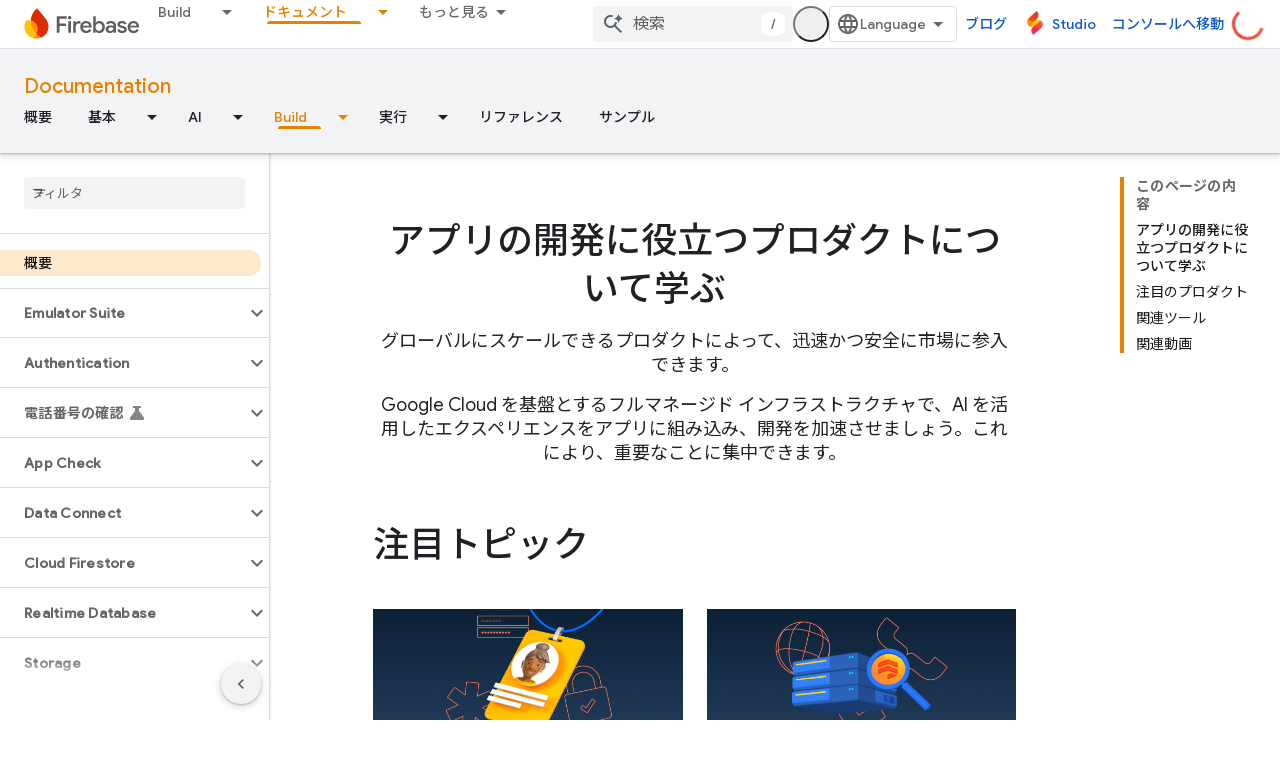

--- FILE ---
content_type: text/html; charset=UTF-8
request_url: https://feedback-pa.clients6.google.com/static/proxy.html?usegapi=1&jsh=m%3B%2F_%2Fscs%2Fabc-static%2F_%2Fjs%2Fk%3Dgapi.lb.en.2kN9-TZiXrM.O%2Fd%3D1%2Frs%3DAHpOoo_B4hu0FeWRuWHfxnZ3V0WubwN7Qw%2Fm%3D__features__
body_size: 76
content:
<!DOCTYPE html>
<html>
<head>
<title></title>
<meta http-equiv="X-UA-Compatible" content="IE=edge" />
<script type="text/javascript" nonce="hLS_drVaPAoTrAsrmQ8maA">
  window['startup'] = function() {
    googleapis.server.init();
  };
</script>
<script type="text/javascript"
  src="https://apis.google.com/js/googleapis.proxy.js?onload=startup" async
  defer nonce="hLS_drVaPAoTrAsrmQ8maA"></script>
</head>
<body>
</body>
</html>


--- FILE ---
content_type: text/vtt; charset=utf-8
request_url: https://googledownloads.cn/cn-devsite/captions/p5-BDRCAkMI.vtt
body_size: -761
content:
WEBVTT

1
00:00:03.000 --> 00:00:09.000
在当今瞬息万变的世界中，消费者开始期望移动应用程序不仅直观，而且能够

2
00:00:09.000 --> 00:00:18.000
提供强大的功能并适应新信息。这就是为什么机器学习变得越来越关键的发展越来越依赖

3
00:00:18.000 --> 00:00:24.000
机器学习来增强应用程序的用户体验，并且只能通过微调的机器学习模型来实现。他们能提供那些强大的

4
00:00:24.000 --> 00:00:30.000
功能来照亮他们的用户？但是如果您没有机器学习经验怎么办？如何开始

5
00:00:30.000 --> 00:00:34.000
或者如果您有动物模型，但您不想处理托管并将其提供给

6
00:00:34.000 --> 00:00:41.000
引入 Firebase 机器学习的移动设备一组工具和服务，可为您的应用带来强大的机器学习功能

7
00:00:41.000 --> 00:00:49.000
适用于 Android 或 iOS 的天气应用程序，无论您是经验丰富的牙科开发人员还是刚刚入门 Firebase ml 来了

8
00:00:49.000 --> 00:00:56.000
具有一组支持云的 API，专注于常见的移动用例，例如识别文本、识别地标和标记图像

9
00:00:56.000 --> 00:01:00.000
您只需将数据上传到云端，它就会返回各种精彩信息。

10
00:01:00.000 --> 00:01:08.000
Firebase ml 利用 Google Cloud 平台凉鞋技术的强大功能来提供高水平的准确性。如果我

11
00:01:08.000 --> 00:01:14.000
擦除ml没有涵盖您的用例的API。不用担心。我们一直在寻求添加更多内容。的

12
00:01:14.000 --> 00:01:19.000
当然，您可以随时将自己的tensorflow Lite模型上传到Firebase控制台，我们会照顾的

13
00:01:19.000 --> 00:01:23.000
托管它并将其提供给您的应用程序用户。如果您不知道如何构建自己的机器

14
00:01:23.000 --> 00:01:29.000
学习模型。我们也为您提供了 otman TV Edge，我们可以构建自定义机器学习模型

15
00:01:29.000 --> 00:01:34.000
对于您提供的任何图像集，Firebase m l x 都有一个 API 层供您自定义

16
00:01:34.000 --> 00:01:39.000
模型使其在使用中易于运行，如果您只是在寻找完全可以使用的旧电源解决方案

17
00:01:39.000 --> 00:01:43.000
在您的用户设备上运行的钢琴套件 SDK 也可供您使用。

18
00:01:43.000 --> 00:01:49.000
将 Google 的机器学习专业知识引入您的应用程序 机器学习触手可及，我们迫不及待地想看看会发生什么

19
00:01:49.000 --> 00:01:51.000
您将使用 Firebase 进行构建。毫升。



--- FILE ---
content_type: text/vtt; charset=utf-8
request_url: https://googledownloads.cn/cn-devsite/captions/8sGY55yxicA.vtt
body_size: -761
content:
WEBVTT

1
00:00:02.000 --> 00:00:11.000
Firebase 使最终用户和开发人员可以轻松进行身份验证，大多数应用程序都需要知道用户的身份，因此

2
00:00:11.000 --> 00:00:18.000
他们可以提供定制体验并保证数据安全 Firebase 支持多种不同的方式供用户使用

3
00:00:18.000 --> 00:00:24.000
认证。如果您的用户想使用他们的电子邮件地址进行身份验证，您可以为他们构建一个基础

4
00:00:24.000 --> 00:00:32.000
Office 为第三方提供商（例如 Facebook Twitter get Hub 和 Google）内置了功能，它还可以与

5
00:00:32.000 --> 00:00:34.000
您现有的帐户系统（如果您有的话）

6
00:00:34.000 --> 00:00:40.000
您可以选择如何阻止用户登录。您可以构建自己的界面，或者

7
00:00:40.000 --> 00:00:47.000
可以利用我们的开源 do I，它是完全可定制的，并且融合了 Google 多年的构建经验

8
00:00:47.000 --> 00:00:56.000
简单的签名 ux 无论您使用哪一种，一旦用户验证了三件事，就会发生有关用户的信息

9
00:00:56.000 --> 00:01:02.000
通过回调返回到设备。这使您可以个性化您的用户体验

10
00:01:02.000 --> 00:01:10.000
特定的用户到用户信息包含一个唯一的 ID，保证在所有提供商中都是唯一的且不会改变

11
00:01:10.000 --> 00:01:18.000
对于特定的经过身份验证的用户。这个唯一的 ID 用于识别您的用户以及后端系统的哪些部分。

12
00:01:18.000 --> 00:01:19.000
他们有权访问。

13
00:01:19.000 --> 00:01:27.000
巴巴多斯还将管理您的用户会话。这样用户在浏览器或应用程序重新启动后仍将保持登录状态。

14
00:01:27.000 --> 00:01:35.000
当然，它适用于 Android、iOS 和网络，这就是为什么我认为所有这些都可以让您集中精力

15
00:01:35.000 --> 00:01:38.000
您的用户，而不是支持他们的登录基础设施。



--- FILE ---
content_type: text/javascript
request_url: https://www.gstatic.cn/devrel-devsite/prod/v5f5028bd8220352863507a1bacc6e2ea79a725fdb2dd736f205c6da16a3d00d1/firebase/js/devsite_devsite_badge_awarder_module__ja.js
body_size: -854
content:
(function(_ds){var window=this;var Uoa=/\/redeem.*|\/u[\/]?.*|\/settings[\/]?.*?/,Voa=function(a){if(a.getAttribute("type")==="click"){var b=a.getAttribute("target");b?(b=document.getElementById(b))?a.eventHandler.listen(b,"click",()=>{z_(a)}):a.destroy():a.destroy()}else a.eventHandler.listen(document.body,["devsite-page-loaded","devsite-page-changed","devsite-signed-in-state-updated"],()=>{z_(a)}),z_(a)},z_=async function(a){const b=await (await _ds.v()).isSignedIn();var c=a.hasAttribute("signin-required"),d=a.hasAttribute("profile-required");
const e=a.hasAttribute("ack"),f=a.hasAttribute("badge");if(!b&&(c||d||e))a.m=!1,a.j=!1;else{c=void 0;var g=new _ds.RO;try{let l;c=(l=await _ds.OO(g,new _ds.DN))==null?void 0:l.Fa()}catch(l){}if(!d&&!e||c){var h;if(e&&!a.j&&((h=c)==null?0:h.Ga())){var k;d=(k=a.getAttribute("ack"))!=null?k:"";k=a.getAttribute("datetime-ack")?(new Date).getTime():Number(a.getAttribute("ack-value")||"1");if(!isNaN(k))try{a.j=!0,await _ds.LO(new _ds.RO,c.Ga(),d,k)}catch(l){}}f&&await a.jc(b,c);(a.j||a.m)&&a.destroy()}else a.m=
!1,a.j=!1}},A_=class extends _ds.Vm{constructor(){super(...arguments);this.eventHandler=new _ds.u;this.j=this.m=!1}connectedCallback(){this.hasAttribute("badge")||this.hasAttribute("ack")?Voa(this):this.destroy()}async jc(a,b){if(!Uoa.exec(document.location.pathname)&&document.body.getAttribute("type")!=="error"&&!this.m){this.m=!0;var c=this.getAttribute("badge"),d=this.getAttribute("type"),e=this.getAttribute("badge-event-type");if(c){var f=await _ds.v();if(_ds.qu(e)==="EVENT_TYPE_UNKNOWN"||await f.hasMendelFlagAccess("Profiles",
"enable_recognition_badges")){c=new URL(c,document.location.origin);var g=c.pathname;g.endsWith("/_badge.yaml")&&g.replace("/_badge.yaml","");g=0;this.hasAttribute("delay")&&(g=Number(this.getAttribute("delay"))||0);if(d==="position")try{await f.intersectionEnterForElement(this)}catch(l){return}g&&await _ds.Mo(g*1E3);d=new _ds.yO;if(a){a=new _ds.AO;f=null;try{f=await a.kb()}catch(l){}var h,k;if(((h=f)==null?void 0:(k=h.createProfile)==null?void 0:k.status)==="ELIGIBILITY_ELIGIBLE"){h=!1;try{const l=
await d.Zb({url:c.href});h=!(l==null||!l.id)}catch(l){if(l.code!==404)return}if(!h)try{await d.jc({url:c.href,eventType:_ds.qu(e),profileId:b==null?void 0:b.Ga()})}catch(l){}}}else try{await d.jc({url:c.href,eventType:_ds.qu(e)})}catch(l){}}}}}destroy(){this.parentNode&&this.parentNode.removeChild(this)}disconnectedCallback(){_ds.D(this.eventHandler)}};A_.prototype.disconnectedCallback=A_.prototype.disconnectedCallback;A_.prototype.connectedCallback=A_.prototype.connectedCallback;try{customElements.define("devsite-badge-awarder",A_)}catch(a){console.warn("devsite.app.customElement.DevsiteBadgeAwarder",a)};})(_ds_www);


--- FILE ---
content_type: text/javascript
request_url: https://www.gstatic.cn/devrel-devsite/prod/v5f5028bd8220352863507a1bacc6e2ea79a725fdb2dd736f205c6da16a3d00d1/firebase/js/devsite_devsite_openid_badge_awarded_module__ja.js
body_size: -865
content:
(function(_ds){var window=this;var Lva=function(a){const b=a.Gk,c=a.vf;var d=a.qc;const e=a.badgePath,f=a.Hk,g=a.Fk,h=a.currentTierCount,k=a.isNewTier,l=a.Kb,m=a.nextPlaylistUrl,n=a.jj,r=a.Zl,q=a.zn,z=a.Ki,G=a.dismissBtn,L=a.redeemAnotherBtn,N=a.hideButtons,R=a.Yl,P=a.qm,Z=a.sharing,qa=a.staticPath,T=a.Tq,ca=a.eventsNumber,ka=a.ud,Ra=a.vd,pb=a.kc,Cb=a.Ee,xa=a.dismissButton,Ma=a.Ob,Sa=a.buttonUrl;a=a.gm;const E=_ds.U(_ds.dD(),'<div class="card"><div class="spinner-container"><devsite-spinner size="64"></devsite-spinner></div><div class="card-content"><div class="content-container"><div class="text-container"><div class="completed-title">');
d?k?(d='\u65b0\u3057\u3044\u30de\u30a4\u30eb\u30b9\u30c8\u30fc\u30f3 <span class="badge-name">'+_ds.Q(d)+"</span> \u3092\u9054\u6210\u3057\u307e\u3057\u305f\uff01",_ds.V(E,d)):g?ca===1?(d='<span class="badge-name">'+_ds.Q(d)+"</span> \u30d0\u30c3\u30b8\u3092\u7372\u5f97\u3057\u307e\u3057\u305f\uff01",_ds.V(E,d)):ca>1?(d='<span class="badge-name">'+_ds.Q(d)+"</span> \u30d0\u30c3\u30b8\u3092\u3082\u3046 1 \u3064\u7372\u5f97\u3057\u307e\u3057\u305f\uff01",_ds.V(E,d)):(d='<span class="badge-name">'+_ds.Q(d)+
"</span> \u30d0\u30c3\u30b8\u3092\u7372\u5f97\u3057\u307e\u3057\u305f\uff01",_ds.V(E,d)):(d='<span class="badge-name">'+_ds.Q(d)+"</span> \u30d0\u30c3\u30b8\u306e\u7372\u5f97\u306b\u5411\u3051\u3066\u9811\u5f35\u3063\u3066\u3044\u304d\u307e\u3057\u3087\u3046\u3002",_ds.V(E,d)):k?_ds.V(E,"\u304a\u3081\u3067\u3068\u3046\u3054\u3056\u3044\u307e\u3059\uff01\u65b0\u3057\u3044\u30de\u30a4\u30eb\u30b9\u30c8\u30fc\u30f3\u3092\u9054\u6210\u3057\u307e\u3057\u305f\uff01"):g?_ds.V(E,"\u304a\u3081\u3067\u3068\u3046\u3054\u3056\u3044\u307e\u3059\uff01\u65b0\u3057\u3044\u30d0\u30c3\u30b8\u3092\u7372\u5f97\u3057\u307e\u3057\u305f\uff01"):
_ds.V(E,"\u65b0\u3057\u3044\u30d0\u30c3\u30b8\u306e\u7372\u5f97\u306b\u5411\u3051\u3066\u9811\u5f35\u3063\u3066\u3044\u304d\u307e\u3057\u3087\u3046\u3002");_ds.U(E,"</div>");n?(_ds.U(E,'<div class="claim-badge-text">'),_ds.V(E,"Google \u30c7\u30d9\u30ed\u30c3\u30d1\u30fc \u30d7\u30ed\u30d5\u30a3\u30fc\u30eb\u3067\u30d0\u30c3\u30b8\u3092\u7533\u8acb\u3057\u3066\u304f\u3060\u3055\u3044\u3002"),_ds.U(E,"</div>")):r?(_ds.U(E,'<div class="sign-in-text">'),_ds.V(E,"\u30d0\u30c3\u30b8\u3092\u53d7\u3051\u53d6\u308b\u306b\u306f\u30ed\u30b0\u30a4\u30f3\u3057\u3066\u304f\u3060\u3055\u3044\u3002"),
_ds.U(E,"</div>")):z?(_ds.U(E,'<div class="create-profile-text">'),_ds.V(E,"\u30d0\u30c3\u30b8\u3092\u53d7\u3051\u53d6\u308b\u306b\u306f\u30d7\u30ed\u30d5\u30a3\u30fc\u30eb\u3092\u4f5c\u6210\u3057\u3066\u304f\u3060\u3055\u3044\u3002"),_ds.U(E,"</div>")):R?_ds.U(_ds.V(_ds.U(E,'<div class="not-eligible-text">'),_ds.Q(pb)),"</div>"):(_ds.U(E,'<div class="completed-text">'),a?_ds.U(E,_ds.Q(a)):k?_ds.V(E,"\u30de\u30a4\u30eb\u30b9\u30c8\u30fc\u30f3\u304c\u30d7\u30ed\u30d5\u30a3\u30fc\u30eb\u306b\u8ffd\u52a0\u3055\u308c\u307e\u3057\u305f\u3002"):
g?ca>1?_ds.V(E,"\u4fee\u4e86\u8a8d\u5b9a\u304c\u30d7\u30ed\u30d5\u30a3\u30fc\u30eb\u306b\u8ffd\u52a0\u3055\u308c\u307e\u3057\u305f\u3002"):_ds.V(E,"\u30d0\u30c3\u30b8\u304c\u30d7\u30ed\u30d5\u30a3\u30fc\u30eb\u306b\u8ffd\u52a0\u3055\u308c\u307e\u3057\u305f\u3002"):_ds.V(E,"\u30d7\u30ed\u30d5\u30a3\u30fc\u30eb\u3067\u3053\u306e\u30d0\u30c3\u30b8\u306e\u7372\u5f97\u306b\u5411\u3051\u305f\u9054\u6210\u72b6\u6cc1\u3092\u78ba\u8a8d\u3067\u304d\u307e\u3059\u3002"),_ds.U(E,"</div>"));_ds.V(_ds.U(E,'</div><div class="illustration-container"><img alt="Icon representing the granted badge" class="badge-icon '+
(g?"":"incomplete")+'" src="'+_ds.S(_ds.XC(b))+'">'+(c?'<img alt="Badge animation background" class="badge-animation" src="'+_ds.S(_ds.XC(c))+'">':"")+(ca>0?'<div class="badge-icon-counter">'+_ds.yC(_ds.Ww(ca))+"</div>":h?'<div class="badge-icon-counter">'+_ds.yC(_ds.Ww(h))+"+</div>":"")+"</div></div>"),P?_ds.U(_ds.V(_ds.U(_ds.dD(),'<div class="profile-creation-container"><p>'+_ds.Q(ka)+'</p><div class="profile-creation-container-email-options"><div class="profile-creation-container-email-option"><input type="checkbox" id="profile-creation-emails-googledev"><label for="profile-creation-emails-googledev">'+
_ds.Q(Ra)+"</label></div></div><p>"),_ds.Q(Cb)),"</p></div>"):"");N||(_ds.U(E,'<div class="buttons-container"><div class="buttons sharing">'),Z&&(_ds.U(E,"<span>"),_ds.V(E,"\u5171\u6709"),_ds.U(E,'</span><div class="share-buttons-container"><button class="share-twitter gc-analytics-event" data-category="share badge" data-action="twitter" data-label="'+_ds.S(e)+'"><img src="'+_ds.S(_ds.XC(qa))+'/images/share_twitter.svg" alt="Twitter"></button><button class="share-facebook gc-analytics-event" data-category="share badge" data-action="facebook" data-label="'+
_ds.S(e)+'"><img src="'+_ds.S(_ds.XC(qa))+'/images/share_facebook.svg" alt="Facebook"></button><button class="share-linkedin gc-analytics-event" data-category="share badge" data-action="linkedin" data-label="'+_ds.S(e)+'"><img src="'+_ds.S(_ds.XC(qa))+'/images/share_linkedin.svg" alt="LinkedIn"></button>'+(f?'<a href="'+_ds.S(_ds.VC(f))+'" class="share-link gc-analytics-event" data-category="share badge" data-action="link" data-label="'+_ds.S(f)+'" target="_blank"><i class="material-icons">link</i></a>':
"")+"</div>")),_ds.U(E,'</div><div class="buttons actions">'),m&&(_ds.U(E,'<a href="'+_ds.S(_ds.VC(m))+'" class="button return-to-playlist-button gc-analytics-event" data-category="next_pathway" data-action="badge card click" data-label="'+_ds.S(m)+'">'),_ds.V(E,"\u6b21\u306e pathway"),_ds.U(E,"</a>")),l&&(_ds.U(E,'<a href="'+_ds.S(_ds.VC(l))+'" class="button return-to-playlist-button gc-analytics-event" data-category="next_pathway" data-action="badge card click" data-label="'+_ds.S(l)+'">'),_ds.V(E,
"pathway \u306b\u623b\u308b"),_ds.U(E,"</a>")),n?(_ds.U(E,'<a class="button button-primary claim-badge-button">'),_ds.V(E,"\u30d0\u30c3\u30b8\u3092\u53d7\u3051\u53d6\u308b"),_ds.U(E,"</a>")):r?(_ds.U(E,'<a class="button button-primary sign-in-button" href="#">'),_ds.V(E,"\u30ed\u30b0\u30a4\u30f3"),_ds.U(E,"</a>")):z?(P?_ds.U(E,'<button class="button button-primary finish-creating-profile-button">'):_ds.U(E,'<button class="button button-primary create-profile-button">'),_ds.V(E,"\u30d7\u30ed\u30d5\u30a3\u30fc\u30eb\u3092\u4f5c\u6210"),
_ds.U(E,"</button>")):R?(_ds.U(E,'<a class="button button-primary change-account-button" href="#">'),_ds.V(E,"\u30a2\u30ab\u30a6\u30f3\u30c8\u3092\u5909\u66f4"),_ds.U(E,"</a>")):Ma&&Sa?_ds.U(E,'<a class="button button-primary view-profile-button" href="'+_ds.S(_ds.VC(Sa))+'"'+(T?' target="_blank"':"")+">"+_ds.Q(Ma)+"</a>"):(_ds.U(E,'<a class="button button-primary view-profile-button" href="'+_ds.S(_ds.VC(q))+'"'+(T?' target="_blank"':"")+">"),_ds.V(E,"\u30d7\u30ed\u30d5\u30a3\u30fc\u30eb\u3092\u8868\u793a"),
_ds.U(E,"</a>")),G&&(_ds.U(E,'<button class="button dismiss"><div class="dismiss-text">'+_ds.Q(xa)+'</div><div class="next-badge-text" hidden>'),_ds.V(E,"\u6b21\u306e\u30d0\u30c3\u30b8"),_ds.U(E,'</div><div class="more-badges-marker" hidden></div></button>')),L&&(_ds.U(E,'<button class="button redeem-another">'),_ds.V(E,"\u5225\u306e\u30d0\u30c3\u30b8\u3092\u53d7\u3051\u53d6\u308b"),_ds.U(E,"</button>")),_ds.U(E,"</div></div>"));_ds.U(E,"</div></div>");return E},Mva=function(a){var b=a.qc;a='<devsite-dialog class="devsite-claim-badge-dialog"><div class="qr-code-container"></div><div class="redeem-code-section"><div class="redeem-code-title">\u30d0\u30c3\u30b8\u30b3\u30fc\u30c9</div><div class="redeem-code">'+
(_ds.Q(a.redeemCode)+'</div></div><div class="text-container"><div class="completed-title">');b='<span class="badge-name">'+_ds.Q(b)+"</span> \u30d0\u30c3\u30b8\u3092\u53d7\u3051\u53d6\u308a\u307e\u3057\u3087\u3046\u3002";a=a+b+"</div>\u30b9\u30de\u30fc\u30c8\u30d5\u30a9\u30f3\u3067 QR \u30b3\u30fc\u30c9\u3092\u30b9\u30ad\u30e3\u30f3\u3057\u3001Google \u30c7\u30d9\u30ed\u30c3\u30d1\u30fc \u30d7\u30ed\u30d5\u30a3\u30fc\u30eb\u3067\u30d0\u30c3\u30b8\u3092\u53d7\u3051\u53d6\u308a\u307e\u3057\u3087\u3046\u3002";
a+='</div><div class="buttons-container"><button class="close-dialog-button">Close</button></div></devsite-dialog>';return(0,_ds.O)(a)},Nva=function(a){a=a.reason;let b='<div class="card"><div class="card-content"><div class="content-container"><div class="text-container"><div class="completed-title">';b=a?b+_ds.Q(a):b+"\u7372\u5f97\u3057\u305f\u30d0\u30c3\u30b8\u3092\u8868\u793a\u3059\u308b\u969b\u306b\u30a8\u30e9\u30fc\u304c\u767a\u751f\u3057\u307e\u3057\u305f\u3002";return(0,_ds.O)(b+'</div></div></div><div class="buttons-container"><div class="buttons"></div><div class="buttons actions"><button class="button button-primary error-try-again-button">\u3082\u3046\u4e00\u5ea6\u304a\u8a66\u3057\u304f\u3060\u3055\u3044\u3002</button></div></div></div></div>')};var Pva=async function(a){a.eventHandler.listen(a,"click",async b=>{const c=await _ds.v(),d=b.target;if(d==null?0:d.matches(".sign-in-button"))b.preventDefault(),b.stopPropagation(),await c.signIn();else if(d==null?0:d.matches(".claim-badge-button"))b.preventDefault(),b.stopPropagation(),Ova(a);else if(d==null?0:d.matches(".redeem-another"))b.preventDefault(),b.stopPropagation(),document.location.reload();else if(d==null?0:d.matches(".error-try-again-button"))b.preventDefault(),b.stopPropagation(),
await a.j.schedule(()=>{g5(a,!1)},()=>{h5(a)})})},Qva=async function(a){await a.j.schedule(()=>{g5(a,!0)},()=>{h5(a)})},g5=async function(a,b){var c=await _ds.v();const {url:d,awardUrl:e,dismissBtn:f,hideButtons:g,imageUrl:h,nextPlaylistUrl:k,redeemAnotherBtn:l,path:m,shareDescription:n,title:r,complete:q,isNewTier:z,currentTierCount:G,eventsNumber:L,awardDescription:N,awardButton:R}=await Rva(a);var P;const Z=(P=a.getAttribute("return-uri"))!=null?P:"";P="";try{P=(new URL(`${c.getStaticPath(!1)}${"/images/badge-award-animation.gif"}`)).href}catch(T){}c=
{Zl:!1,jj:!1,Ki:!1,Yl:!1,qc:r,Hk:e,Gk:h,vf:P,badgePath:m,Fk:q,currentTierCount:G,isNewTier:z,sharing:!1,Ky:n,nextPlaylistUrl:k,Kb:Z,dismissBtn:f,redeemAnotherBtn:l,hideButtons:g,url:d,zn:"/profile",qm:"",staticPath:c.getStaticPath(!1),Tq:!1,eventsNumber:L!=null?L:0,ud:"\u65b0\u6a5f\u80fd\u3001\u30a4\u30d9\u30f3\u30c8\u3001\u30d0\u30c3\u30b8\u3001\u30b3\u30f3\u30c6\u30f3\u30c4\u3001\u7814\u7a76\u306e\u6a5f\u4f1a\u306b\u95a2\u3059\u308b Google Developer Program \u304b\u3089\u306e\u30e1\u30fc\u30eb\u3092\u5e0c\u671b\u3057\u307e\u3059\u304b\uff1f",
vd:"\u5e0c\u671b\u3059\u308b",kc:_ds.Tg('\u3053\u306e\u30a2\u30ab\u30a6\u30f3\u30c8\u3067\u306f Google Developer Program \u3092\u5229\u7528\u3067\u304d\u307e\u305b\u3093\u3002\u7ba1\u7406\u8005\u306b\u304a\u554f\u3044\u5408\u308f\u305b\u304f\u3060\u3055\u3044\u3002<a href="https://developers.google.com/profile/help/faq#why_am_i_unable_to_create_a_profile_with_my_google_workspace_account" target="_blank">\u8a73\u7d30</a>'),Ee:_ds.Tg('Google Developer Program \u306b\u53c2\u52a0\u3059\u308b\u3068\u3001<a class="content-policy" href="https://developers.google.com/profile/content-policy">\u30b3\u30f3\u30c6\u30f3\u30c4 \u30dd\u30ea\u30b7\u30fc</a>\u306b\u540c\u610f\u3057\u305f\u3053\u3068\u306b\u306a\u308a\u307e\u3059\u3002\u3053\u306e\u30b5\u30fc\u30d3\u30b9\u306e\u3054\u5229\u7528\u306b\u5bfe\u3057\u3066\u3001Google \u306e<a href="https://policies.google.com/terms">\u5229\u7528\u898f\u7d04</a>\u3068<a href="https://policies.google.com/privacy">\u30d7\u30e9\u30a4\u30d0\u30b7\u30fc \u30dd\u30ea\u30b7\u30fc</a>\u304c\u9069\u7528\u3055\u308c\u307e\u3059\u3002Google \u30a2\u30ab\u30a6\u30f3\u30c8\u3067\u6307\u5b9a\u3057\u305f\u540d\u524d\u3068\u9078\u629e\u3057\u305f\u8208\u5473 / \u95a2\u5fc3\u306f\u3001Google Developer Program \u306e\u30d7\u30ed\u30d5\u30a3\u30fc\u30eb\u3067\u4f7f\u7528\u3055\u308c\u307e\u3059\u3002\u540d\u524d\u306f\u6295\u7a3f\u5148\u306e\u30d7\u30e9\u30c3\u30c8\u30d5\u30a9\u30fc\u30e0\u306b\u8868\u793a\u3055\u308c\u308b\u3053\u3068\u304c\u3042\u308a\u3001\u3044\u3064\u3067\u3082\u5909\u66f4\u3067\u304d\u307e\u3059\u3002'),
dismissButton:"\u9589\u3058\u308b",Ob:R==null?void 0:R.label,buttonUrl:R==null?void 0:R.url,gm:N};if(_ds.Ko()&&(c.jj=!0,!a.getAttribute("redeem-code"))){_ds.rt(a,Nva,{reason:"In Kiosk mode: No redeem code has been provided. Make sure you pass it using the redeem-code attribute."});return}a.awarded||(a.awarded=!0,a.Ba({category:"badge",action:"awarded",label:r||""}));_ds.rt(a,Lva,c);(c=a.querySelector(".dismiss"))&&a.eventHandler.listen(c,"click",()=>{_ds.NQ(a.j)});a.eventHandler.listen(a,"devsite-badge-awarded-stack-num-changed",
T=>{T=T.getBrowserEvent();var ca;T=(T==null?void 0:(ca=T.detail)==null?void 0:ca.Mq)||0;var ka=a.querySelector(".dismiss");ca=a.querySelector(".view-profile-button");const Ra=ka==null?void 0:ka.querySelector(".next-badge-text"),pb=ka==null?void 0:ka.querySelector(".dismiss-text");ka=ka==null?void 0:ka.querySelector(".more-badges-marker");ca&&(ca.hidden=T!==0);pb&&(pb.hidden=T!==0,pb.classList.toggle("button-primary",!!T));Ra&&(Ra.hidden=T===0);ka&&(ka.innerText=`${T}`,ka.hidden=T===0)});b&&await a.preloadImages();
a.dispatchEvent(new CustomEvent("running",{bubbles:!0}));a.removeAttribute("loading");if(b=a.querySelector(".badge-animation"))b.src=`${b.getAttribute("src")}`;let qa;(qa=a.querySelector(".illustration-container"))==null||qa.classList.add("show","animate")},h5=function(a){a.dispatchEvent(new CustomEvent("devsite-badge-awarded-dismissed",{bubbles:!0}))},Ova=function(a){var b=a.getAttribute("redeem-code");a.dialog=_ds.tt(Mva,{qc:a.qc,redeemCode:b!=null?b:""});var c=_ds.Eo("/redeem");b&&c.searchParams.set("code",
b);(b=a.dialog.querySelector(".qr-code-container"))&&new _ds.uy(b,{text:c.toString(),width:300,height:300,Lg:"#000000",Bf:"#ffffff",vp:0});(c=a.dialog.querySelector(".close-dialog-button"))&&a.eventHandler.listen(c,"click",()=>{let e;(e=a.dialog)==null||e.removeAttribute("open")});a.appendChild(a.dialog);let d;(d=a.dialog)==null||d.setAttribute("open","")},Rva=async function(a){var b;const c=await _ds.Kw((b=a.getAttribute("badge-url"))!=null?b:"");var d;b=(d=await Sva(a))!=null?d:"";d=a.getAttribute("badge-complete")!==
"false";const e=Number(a.getAttribute("badge-count"))||0,f=a.getAttribute("is-new-tier")==="true";var g;const h=(g=a.getAttribute("badge-share-title"))!=null?g:"";var k;g=(k=a.getAttribute("badge-share-description"))!=null?k:"";var l;k=(l=a.getAttribute("next-playlist-url"))!=null?l:"";l=a.hasAttribute("dismiss");const m=a.hasAttribute("redeem-another"),n=a.hasAttribute("hide-buttons"),r=_ds.C().href;var q;const z=(q=a.getAttribute("redeem-code"))!=null?q:"";q=_ds.C();q=`${q.origin}${q.pathname}`;
const G=Number(a.getAttribute("events-number"));var L;const N=(L=a.getAttribute("badge-award-description"))!=null?L:"";L=void 0;const R=a.getAttribute("badge-award-button-label"),P=a.getAttribute("badge-award-button-url");R&&P&&(L={label:R,url:P});return{awardedBy:q,url:c,awardUrl:r,dismissBtn:l,displayCount:0,hideButtons:n,imageUrl:b,nextPlaylistUrl:k,redeemAnotherBtn:m,path:a.badgePath,shareDescription:g,shareTitle:h,title:a.qc,complete:d,isNewTier:f,currentTierCount:e,redeemCode:z,eventsNumber:G,
awardDescription:N,awardButton:L}},Sva=async function(a){const b=await _ds.v();a=await _ds.Kw(a.getAttribute("badge-icon-url")||`${b.getStaticPath(!0)}${"/images/quiz-icon.png"}`);return(await _ds.Lw(a)).href},Tva=class extends _ds.Vm{constructor(){super(["devsite-dialog","devsite-spinner"]);this.awarded=!1;this.eventHandler=new _ds.u(this);this.dialog=null;this.j=new _ds.OQ("system","devsite-openid-badge-awarded");Pva(this)}connectedCallback(){Qva(this)}disconnectedCallback(){_ds.D(this.eventHandler);
this.j.cancel()}get qc(){let a;return(a=this.getAttribute("badge-name"))!=null?a:""}get badgePath(){let a;return(a=this.getAttribute("badge-path"))!=null?a:""}async preloadImages(){const a=this.querySelector(".badge-icon"),b=this.querySelector(".badge-animation"),c=[];if(a&&a.src){const d=new _ds.Hh;this.eventHandler.listen(a,"load",()=>{d.resolve()});this.eventHandler.listen(a,"error",()=>{d.reject()});c.push(d.promise)}if(b&&b.src){const d=new _ds.Hh;this.eventHandler.listen(b,"load",()=>{d.resolve()});
this.eventHandler.listen(b,"error",()=>{d.reject()});c.push(d.promise)}try{await Promise.all(c)}catch(d){}}};try{customElements.define("devsite-openid-badge-awarded",Tva)}catch(a){console.warn("Unrecognized DevSite custom element - DevsiteOpenidBadgeAwarded",a)};})(_ds_www);


--- FILE ---
content_type: text/javascript
request_url: https://www.gstatic.cn/devrel-devsite/prod/v5f5028bd8220352863507a1bacc6e2ea79a725fdb2dd736f205c6da16a3d00d1/firebase/js/devsite_cloudx_track_module__ja.js
body_size: -865
content:
(function(_ds){var window=this;var xZ=function(a){let b;try{b=new URL(a)}catch(c){return!1}return!!b},zZ=function(a){if(!dna.includes(a))throw Error(`Unexpected utm parameter: ${a}`);a=ena[a];try{var b=(new _ds.rh(window.location.href)).j.get(a.queryKey,"")}catch(d){b=""}if(!b)if(b="",yZ.get("__utmz")!==void 0){a=a.cookieKey;var c=`${yZ.get("__utmz")}`.split("|");for(const d of c)c=d.split("="),c.length===2&&c[0]&&c[0].includes(a)&&(b=c[1]);b||(b="02")}else b="01";return b},gna=function({category:a,action:b,label:c}){return a||
b||c?fna.some(({category:d,action:e,label:f})=>{let g=!1;d&&(g=(d==null?void 0:d.toLowerCase())===(a==null?void 0:a.toLowerCase()));e&&(g=(e==null?void 0:e.toLowerCase())===(b==null?void 0:b.toLowerCase()));f&&(g=(f==null?void 0:f.toLowerCase())===(c==null?void 0:c.toLowerCase()));return g}):!0};var dna="utm_source utm_medium utm_campaign utm_term utm_content utmcontent int_source int_medium int_campaign int_term int_content".split(" "),yZ=new _ds.li,ena={utm_source:{cookieKey:"utmcsr",queryKey:"utm_source"},utm_medium:{cookieKey:"utmcmd",queryKey:"utm_medium"},utm_campaign:{cookieKey:"utmccn",queryKey:"utm_campaign"},utm_term:{cookieKey:"utmctr",queryKey:"utm_term"},utm_content:{cookieKey:"utmcct",queryKey:"utm_content"},utmcontent:{cookieKey:"utmcct",queryKey:"utmcontent"},int_source:{cookieKey:"utmcsr",
queryKey:"int_source"},int_medium:{cookieKey:"utmcmd",queryKey:"int_medium"},int_campaign:{cookieKey:"utmccn",queryKey:"int_campaign"},int_term:{cookieKey:"utmctr",queryKey:"int_term"},int_content:{cookieKey:"utmcct",queryKey:"int_content"}};var hna=new Map([["https://cloud.google.com/contact",2],["https://console.cloud.google.com/freetrial",1],["https://console.cloud.google.com",3],["https://console.cloud.google.com/expressmode",1]]),ina=["//console.cloud.google.com/freetrial","//console.cloud.google.com/signup","//console.cloud.google.com/expressmode"],jna=function(a){a.j||(a.j=!0,a.eventHandler.listen(document,"click",b=>{(b=AZ(a,b.target,"click"))&&BZ(a,b)}),a.eventHandler.listen(document,"contextmenu",b=>{(b=AZ(a,b.target,"contextmenu"))&&
BZ(a,b)}))},AZ=function(a,b,c){if(b&&b instanceof HTMLAnchorElement){if(c!=="contextmenu"){var d=_ds.vh(new _ds.rh(b.href),null).toString();(d=hna.get(d.endsWith("/")?d.slice(0,-1):d))&&_ds.tF(a.cloudtrack,String(d))}if(ina.some(e=>b.href.includes(e)))return b}return b&&b instanceof Node&&b.parentElement?AZ(a,b.parentElement,c):null},BZ=function(a,b){const c=zZ("utm_source"),d=zZ("utm_campaign"),e=zZ("utm_medium"),f=_ds.kw(window.location.href);var g;var h=(g=_ds.gw.get("FACET_EXPERIMENT_IDS_DEVSITE"))!=
null?g:"";var k;g=(k=_ds.gw.get("FACET_EXPERIMENT_IDS_EXPOSED_BOQ"))!=null?k:"";h=_ds.hw(h,g);h=h.length?`[${h.join(", ")}]`:"";var l;g=b.href;k={};k.protocol=(l=k.protocol)==null?void 0:l.toLowerCase();if(k.protocol==="http"||k.protocol==="https")k.protocol==="http"&&(k.rs=!0),delete k.protocol;g&&(new RegExp(/^[a-z]{1}[a-z0-9+.-]*:/i)).test(g)?(l=g.toLowerCase(),l.startsWith("http")&&l.startsWith("https")===!!k.rs?l=g.replace(new RegExp(/^https?/i),`http${k.rs?"":"s"}`):(l=g,l=k.XA?xZ(l)?l:"":l)):
(l=(k.protocol||(k.rs?"http":"https"))+":",g.startsWith(":")&&(g=g.substring(1)),l.toLowerCase().startsWith("http")&&!g.startsWith("//")&&(g=g.startsWith("/")?"/"+g:"//"+g),l+=g,l=k.XA?xZ(l)?l:"":l);l=new URL(l);c&&l.searchParams.set("facet_utm_source",c);d&&l.searchParams.set("facet_utm_campaign",d);e&&l.searchParams.set("facet_utm_medium",e);f&&l.searchParams.set("facet_url",f);h&&l.searchParams.set("facet_id_list",h);_ds.ig(b,_ds.cg(l.toString()).toString());_ds.uF(a.cloudtrack,"utility",{component:"facet",
text:`${c}~~${e}~~${d}~~${h}`,destination:f})},kna=class{constructor({cloudtrack:a}){this.j=!1;this.cloudtrack=a;this.eventHandler=new _ds.u}install(){jna(this)}};var lna=async function(){var a=(await _ds.v()).getConfig();return _ds.A(a,17)},nna=async function(a){var b=mna;const c=await lna();if(c)return(await fetch(`${"https://dlp.googleapis.com/v2/projects/google.com:cloud-web-hats/content:deidentify"}?key=${c}`,{body:JSON.stringify({item:{value:a},deidentifyConfig:{infoTypeTransformations:{transformations:[{primitiveTransformation:{characterMaskConfig:{maskingCharacter:"*"}}}]}},inspectConfig:{minLikelihood:"POSSIBLE",infoTypes:b}}),headers:{"Content-Type":"application/json"},
method:"POST"})).json()};var ona=["https://inthecloud.withgoogle.com/startup/dl-cd.html"],mna=[{name:"FIRST_NAME"},{name:"LAST_NAME"},{name:"EMAIL_ADDRESS"},{name:"CREDIT_CARD_NUMBER"},{name:"DATE_OF_BIRTH"},{name:"DOMAIN_NAME"},{name:"PHONE_NUMBER"},{name:"URL"},{name:"US_SOCIAL_SECURITY_NUMBER"},{name:"IP_ADDRESS"}],pna={bK:"utm_source",wI:"utm_medium",iE:"utm_campaign",HE:"utm_content",jK:"utm_term"},fna=[{category:"page performance"}],qna=function(a){a.eventHandler.listen(document.body,"devsite-analytics-observation",
b=>{b=b.getBrowserEvent().detail;const c={eventSource:"devsite_analytics_observation"};b.action==="pageScroll"||b.action==="pageScrollRaw"?_ds.uF(a.cloudtrack,b.action==="pageScroll"?"page_scroll":"page_scroll_raw",Object.assign({},c,{scrollDepth:b.label||""})):b.category==="profile: communities"||b.label==="Community Widget Callout"?_ds.uF(a.cloudtrack,"interaction",Object.assign({},c,{component:"devsite_my_community",text:b.category==="profile: communities"?b.label:b.action})):b.category==="cookie_bar"?
b.action==="loaded"?_ds.uF(a.cloudtrack,"utility",Object.assign({},c,{component:"cookie_bar",text:"loaded"})):b.action==="status_changed"&&_ds.uF(a.cloudtrack,"utility",Object.assign({},c,{component:"cookie_bar",text:`status_changed: ${b.label}`})):gna(b)||_ds.uF(a.cloudtrack,"interaction_devsite",Object.assign({},c,{category:b.category,action:b.action,label:b.label}))})},rna=function(a){a.eventHandler.listen(document.body,"devsite-analytics-sent-pageview",b=>{const c=b.Hc.detail;b.Hc.detail.event===
"trackPageview"&&_ds.uF(a.cloudtrack,"page_view",{pageName:c.pageName,hostingPlatform:"devsite"})})},sna=function(a){a.eventHandler.listen(document,"cloud-track-search-focus",()=>{_ds.uF(a.cloudtrack,"search_focus")});a.eventHandler.listen(document,"cloud-track-search-input",()=>{_ds.uF(a.cloudtrack,"search_input")});a.eventHandler.listen(document,"cloud-track-search-submit",async b=>{const c=window.location.pathname;var d=b.Hc.detail.query,e=b.Hc.detail.cD;let f="n/a",g="n/a";b="n/a";let h="(unknown)";
if(await DevsiteApp.hasMendelFlagAccess("Cloud","enable_cloud_dlp_service")){const l=[];if(e){var k=e.closest(".devsite-result-item");k instanceof HTMLElement&&(k=k.id,k.includes("partial-query")?h="suggested search":k.includes("other-products")?h="product":k.includes("product")?h="page":k.includes("reference")&&(h="reference"));e=e.closest(".devsite-result-item-link");e instanceof HTMLElement&&(k="",k=Array.from(e.children),k=k.length?k.map(m=>m instanceof HTMLElement?m.innerText:"").join(" "):e.innerText,
h==="suggested search"?(e=CZ(a,k).then(m=>g=m||"(dlp error)"),l.push(e)):(g=k,b=e.getAttribute("href")||"n/a"))}d&&(d=CZ(a,d).then(m=>{f=m||"(dlp error)";f=f.substring(0,100).replace(/([0-9]{5})([0-9]+)/g,"$1[c]")}),l.push(d));await Promise.all(l)}_ds.uF(a.cloudtrack,"search_submit",{searchSuggestionType:h,searchQuery:f,searchSuggestion:g,searchSuggestionUrl:b},{bv:c})})},tna=function(a){a.eventHandler.listen(document.body,"cloudx-personalization-update",b=>{_ds.vF(a.cloudtrack,{Aa:b.Hc.detail.key,
value:b.Hc.detail.value})})},wna=async function(){const a=una();var b=a.medium;if(a.source&&b){b=ona.map(c=>`[href*="${c}"]`).join(",");b=document.querySelectorAll(b);for(const c of b)c instanceof HTMLAnchorElement&&vna(c,a)}},CZ=async function(a,b){if(!b.length)return"";b=await nna(b).catch(c=>{_ds.uF(a.cloudtrack,"error",{errorType:"dlp",errorMessage:JSON.stringify(c)})});return b?b.item.value:(_ds.uF(a.cloudtrack,"error",{errorType:"dlp",errorMessage:"Unable to call DLP"}),null)},una=function(){var a=
(new URL(window.document.location.href)).searchParams;const b=a.get("utm_source"),c=a.get("utm_medium"),d=a.get("utm_campaign"),e=a.get("utm_content");a=a.get("utm_term");return{source:b,medium:c,campaign:d,content:e,term:a}},vna=function(a,b){var c=a.getAttribute("href"),d=b.source,e=b.medium,f=b.campaign,g=b.content;b=b.term;if(c&&d&&e){c=new URL(c);d=[`${"utm_source"}=${d}`,`${"utm_medium"}=${e}`];f&&d.push(`${"utm_campaign"}=${f}`);g&&d.push(`${"utm_content"}=${g}`);b&&d.push(`${"utm_term"}=${b}`);
f=Object.values(pna);for(const [h,k]of Array.from(c.searchParams))g=k,e=h.replace(";",""),f.includes(e)||(g?d.push(`${e}=${g}`):d.push(e));c=`${c.origin}${c.pathname}?${d.join("&")}`;_ds.ig(a,c)}},DZ=class extends _ds.cC{constructor(){super(...arguments);this.userCountry="ZZ";this.cloudtrack=new _ds.yF;this.eventHandler=new _ds.u;this.o=new kna({cloudtrack:this.cloudtrack})}connectedCallback(){super.connectedCallback();this.cloudtrack.wn();this.o.install();qna(this);rna(this);sna(this);tna(this);
let a;const b=(a=document.querySelector(".devsite-debug-info"))==null?void 0:a.getAttribute("render-finish");b&&_ds.uF(this.cloudtrack,"performance",{label:"render-finish",value:b});wna()}disconnectedCallback(){super.disconnectedCallback();_ds.D(this.cloudtrack.eventHandler);_ds.D(this.eventHandler)}};_ds.w([_ds.F({type:String}),_ds.x("design:type",Object)],DZ.prototype,"userCountry",void 0);try{customElements.define("cloudx-track",DZ)}catch(a){console.warn("CloudxTrack",a)};})(_ds_www);


--- FILE ---
content_type: text/vtt; charset=utf-8
request_url: https://googledownloads.cn/cn-devsite/captions/QcsAb2RR52c.vtt
body_size: -761
content:
WEBVTT

1
00:00:02.000 --> 00:00:07.000
无论如今的发展是怎样的。有一个很好的机会。您需要将数据存储在

2
00:00:07.000 --> 00:00:11.000
云端。也许这是因为您的用户希望与朋友分享他们的数据以获得一些令人兴奋的体验

3
00:00:11.000 --> 00:00:18.000
协作，或者可能只是因为他们想从多个设备访问数据。但存储数据

4
00:00:18.000 --> 00:00:22.000
在云中。是否像乍看起来那么简单，您必须设置自己的服务器

5
00:00:22.000 --> 00:00:26.000
为了托管数据并让它们日夜正常运行，您必须花费大量资金

6
00:00:26.000 --> 00:00:32.000
客户端处理网络问题的时间，包括确保用户离线时一切仍然正常。你

7
00:00:32.000 --> 00:00:37.000
需要熬夜。想知道你的安全措施是否准确、正确，并有剧透警告。你可能有

8
00:00:37.000 --> 00:00:42.000
然后您需要确保您的服务可以扩展，无论您有多少百万用户

9
00:00:42.000 --> 00:00:47.000
可能有。所有这些都是时间。您无需花钱构建应用程序。这里是云

10
00:00:47.000 --> 00:00:54.000
firestore 是 fire store 将您的数据存储在云中。您可以在所有设备上同步它或

11
00:00:54.000 --> 00:01:00.000
在多个用户之间共享它们，它具有您期望从 Firebase 产品（例如机器人）获得的所有便利

12
00:01:00.000 --> 00:01:01.000
客户端库。

13
00:01:01.000 --> 00:01:07.000
全面支持离线模式，无论您是否连接，您的 Apple 都可以继续正常工作。即使在

14
00:01:07.000 --> 00:01:14.000
网络一套全面的安全规则，帮助您管理访问并轻松地在晚上睡觉

15
00:01:14.000 --> 00:01:19.000
使用数据浏览工具，它还可以让您以对您有意义的方式构建数据，这要归功于

16
00:01:19.000 --> 00:01:28.000
其强大的清除和获取功能可以实时自动从数据库中获取发生的更改

17
00:01:28.000 --> 00:01:33.000
可以手动请求获取数据，这完全取决于您，Fire Store 可以为您带来 Google 的最佳服务

18
00:01:33.000 --> 00:01:43.000
云平台功能强大的数据库基础设施，具有多区域数据复制等功能，可提供额外的可靠性约翰一致性，以确保每个人的

19
00:01:43.000 --> 00:01:50.000
在同一页面上进行多文档交易。您可以对数据执行复杂的操作，我们的设计目的是

20
00:01:50.000 --> 00:01:56.000
处理来自世界上最受欢迎的应用程序的最艰巨的工作负载，以便我们可以自动扩展以支持您的应用程序，但它是

21
00:01:56.000 --> 00:02:02.000
仍然与其他 Firebase 产品一起使用，包括用于轻松登录的 Firebase 身份验证和云功能。

22
00:02:02.000 --> 00:02:07.000
它允许您运行各种服务端逻辑来响应数据库中的更改

23
00:02:07.000 --> 00:02:13.000
意味着您可以获得真正的服务开发体验，这意味着您可以花费更少的时间和基础设施问题，

24
00:02:13.000 --> 00:02:18.000
更多时间构建您的应用程序。所以今天就被她的商店抓住了。您可以在这里找到所有文档

25
00:02:18.000 --> 00:02:21.000
尝试使用采样器并开始构建一些很棒的东西。

